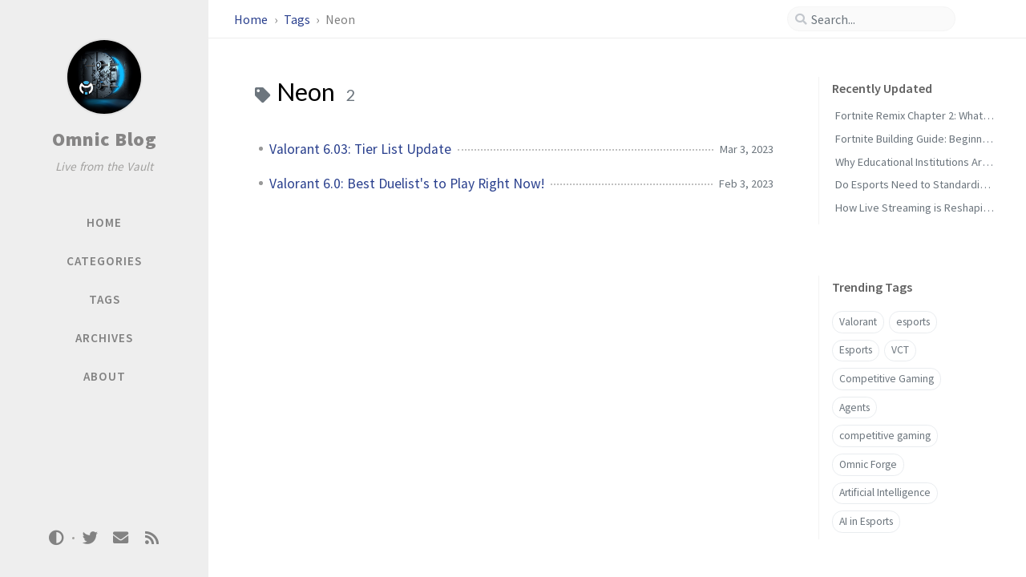

--- FILE ---
content_type: text/html; charset=utf-8
request_url: https://blog.omnic.ai/tags/neon/
body_size: 4008
content:
<!DOCTYPE html><html lang="en" ><head><meta http-equiv="Content-Type" content="text/html; charset=UTF-8"><meta name="viewport" content="width=device-width, initial-scale=1, shrink-to-fit=no"><meta name="generator" content="Jekyll v4.2.2" /><meta property="og:title" content="Neon" /><meta property="og:locale" content="en" /><meta name="description" content="Omnic Data news on" /><meta property="og:description" content="Omnic Data news on" /><link rel="canonical" href="https://blog.omnic.ai/tags/neon/" /><meta property="og:url" content="https://blog.omnic.ai/tags/neon/" /><meta property="og:site_name" content="Omnic Blog" /><meta property="og:type" content="website" /><meta name="twitter:card" content="summary" /><meta property="twitter:title" content="Neon" /><meta name="twitter:site" content="@OmnicData" /> <script type="application/ld+json"> {"@context":"https://schema.org","@type":"WebPage","description":"Omnic Data news on","headline":"Neon","url":"https://blog.omnic.ai/tags/neon/"}</script><title>Neon | Omnic Blog</title><link rel="apple-touch-icon" sizes="180x180" href="/assets/img/favicons/apple-touch-icon.png"><link rel="icon" type="image/png" sizes="32x32" href="/assets/img/favicons/favicon-32x32.png"><link rel="icon" type="image/png" sizes="16x16" href="/assets/img/favicons/favicon-16x16.png"><link rel="manifest" href="/assets/img/favicons/site.webmanifest"><link rel="shortcut icon" href="/assets/img/favicons/favicon.ico"><meta name="apple-mobile-web-app-title" content="Omnic Blog"><meta name="application-name" content="Omnic Blog"><meta name="msapplication-TileColor" content="#da532c"><meta name="msapplication-config" content="/assets/img/favicons/browserconfig.xml"><meta name="theme-color" content="#ffffff"><link rel="preconnect" href="https://fonts.googleapis.com" ><link rel="dns-prefetch" href="https://fonts.googleapis.com" ><link rel="preconnect" href="https://fonts.gstatic.com" crossorigin><link rel="dns-prefetch" href="https://fonts.gstatic.com" crossorigin><link rel="preconnect" href="https://fonts.googleapis.com" ><link rel="dns-prefetch" href="https://fonts.googleapis.com" ><link rel="preconnect" href="https://cdn.jsdelivr.net" ><link rel="dns-prefetch" href="https://cdn.jsdelivr.net" ><link rel="stylesheet" href="https://fonts.googleapis.com/css2?family=Lato&family=Source+Sans+Pro:wght@400;600;700;900&display=swap"><link rel="stylesheet" href="https://cdn.jsdelivr.net/npm/bootstrap@4/dist/css/bootstrap.min.css"><link rel="stylesheet" href="https://cdn.jsdelivr.net/npm/@fortawesome/fontawesome-free@5.11.2/css/all.min.css"><link rel="stylesheet" href="/assets/css/style.css"> <script src="https://cdn.jsdelivr.net/npm/jquery@3/dist/jquery.min.js"></script> <script type="text/javascript"> class ModeToggle { static get MODE_KEY() { return "mode"; } static get MODE_ATTR() { return "data-mode"; } static get DARK_MODE() { return "dark"; } static get LIGHT_MODE() { return "light"; } static get ID() { return "mode-toggle"; } constructor() { if (this.hasMode) { if (this.isDarkMode) { if (!this.isSysDarkPrefer) { this.setDark(); } } else { if (this.isSysDarkPrefer) { this.setLight(); } } } let self = this; /* always follow the system prefers */ this.sysDarkPrefers.addEventListener("change", () => { if (self.hasMode) { if (self.isDarkMode) { if (!self.isSysDarkPrefer) { self.setDark(); } } else { if (self.isSysDarkPrefer) { self.setLight(); } } self.clearMode(); } self.notify(); }); } /* constructor() */ get sysDarkPrefers() { return window.matchMedia("(prefers-color-scheme: dark)"); } get isSysDarkPrefer() { return this.sysDarkPrefers.matches; } get isDarkMode() { return this.mode === ModeToggle.DARK_MODE; } get isLightMode() { return this.mode === ModeToggle.LIGHT_MODE; } get hasMode() { return this.mode != null; } get mode() { return sessionStorage.getItem(ModeToggle.MODE_KEY); } /* get the current mode on screen */ get modeStatus() { if (this.isDarkMode || (!this.hasMode && this.isSysDarkPrefer)) { return ModeToggle.DARK_MODE; } else { return ModeToggle.LIGHT_MODE; } } setDark() { $('html').attr(ModeToggle.MODE_ATTR, ModeToggle.DARK_MODE); sessionStorage.setItem(ModeToggle.MODE_KEY, ModeToggle.DARK_MODE); } setLight() { $('html').attr(ModeToggle.MODE_ATTR, ModeToggle.LIGHT_MODE); sessionStorage.setItem(ModeToggle.MODE_KEY, ModeToggle.LIGHT_MODE); } clearMode() { $('html').removeAttr(ModeToggle.MODE_ATTR); sessionStorage.removeItem(ModeToggle.MODE_KEY); } /* Notify another plugins that the theme mode has changed */ notify() { window.postMessage({ direction: ModeToggle.ID, message: this.modeStatus }, "*"); } } /* ModeToggle */ const toggle = new ModeToggle(); function flipMode() { if (toggle.hasMode) { if (toggle.isSysDarkPrefer) { if (toggle.isLightMode) { toggle.clearMode(); } else { toggle.setLight(); } } else { if (toggle.isDarkMode) { toggle.clearMode(); } else { toggle.setDark(); } } } else { if (toggle.isSysDarkPrefer) { toggle.setLight(); } else { toggle.setDark(); } } toggle.notify(); } /* flipMode() */ </script><body data-spy="scroll" data-target="#toc" data-topbar-visible="true"><div id="sidebar" class="d-flex flex-column align-items-end"><div class="profile-wrapper text-center"><div id="avatar"> <a href="/" class="mx-auto"> <img src="https://omnicweb.s3.amazonaws.com/assets/img/vault_with_logo.jpg" alt="avatar" onerror="this.style.display='none'"> </a></div><div class="site-title mt-3"> <a href="/">Omnic Blog</a></div><div class="site-subtitle font-italic">Live from the Vault</div></div><ul class="w-100"><li class="nav-item"> <a href="/" class="nav-link"> <i class="fa-fw fas fa-home ml-xl-3 mr-xl-3 unloaded"></i> <span>HOME</span> </a><li class="nav-item"> <a href="/categories/" class="nav-link"> <i class="fa-fw fas fa-stream ml-xl-3 mr-xl-3 unloaded"></i> <span>CATEGORIES</span> </a><li class="nav-item"> <a href="/tags/" class="nav-link"> <i class="fa-fw fas fa-tag ml-xl-3 mr-xl-3 unloaded"></i> <span>TAGS</span> </a><li class="nav-item"> <a href="/archives/" class="nav-link"> <i class="fa-fw fas fa-archive ml-xl-3 mr-xl-3 unloaded"></i> <span>ARCHIVES</span> </a><li class="nav-item"> <a href="/about/" class="nav-link"> <i class="fa-fw fas fa-info-circle ml-xl-3 mr-xl-3 unloaded"></i> <span>ABOUT</span> </a></ul><div class="sidebar-bottom mt-auto d-flex flex-wrap justify-content-center align-items-center"> <button class="mode-toggle btn" aria-label="Switch Mode"> <i class="fas fa-adjust"></i> </button> <span class="icon-border"></span> <a href="https://twitter.com/OmnicData" aria-label="twitter" target="_blank" rel="noopener"> <i class="fab fa-twitter"></i> </a> <a href=" javascript:location.href = 'mailto:' + ['info','omnic.ai'].join('@')" aria-label="email" > <i class="fas fa-envelope"></i> </a> <a href="/feed.xml" aria-label="rss" > <i class="fas fa-rss"></i> </a></div></div><div id="topbar-wrapper"><div id="topbar" class="container d-flex align-items-center justify-content-between h-100 pl-3 pr-3 pl-md-4 pr-md-4"> <span id="breadcrumb"> <span> <a href="/"> Home </a> </span> <span> <a href="/tags"> Tags </a> </span> <span>Neon</span> </span> <i id="sidebar-trigger" class="fas fa-bars fa-fw"></i><div id="topbar-title"> Tag</div><i id="search-trigger" class="fas fa-search fa-fw"></i> <span id="search-wrapper" class="align-items-center"> <i class="fas fa-search fa-fw"></i> <input class="form-control" id="search-input" type="search" aria-label="search" autocomplete="off" placeholder="Search..."> </span> <span id="search-cancel" >Cancel</span></div></div><div id="main-wrapper" class="d-flex justify-content-center"><div id="main" class="container pl-xl-4 pr-xl-4"><div class="row"><div id="core-wrapper" class="col-12 col-lg-11 col-xl-9 pr-xl-4"><div class="post pl-1 pr-1 pl-md-2 pr-md-2"><div id="page-tag"><h1 class="pl-lg-2"> <i class="fa fa-tag fa-fw text-muted"></i> Neon <span class="lead text-muted pl-2">2</span></h1><ul class="post-content pl-0"><li class="d-flex justify-content-between pl-md-3 pr-md-3"> <a href="/posts/valorant-6.03-tier-list-update/">Valorant 6.03: Tier List Update</a> <span class="dash flex-grow-1"></span> <span class="text-muted small" data-ts="1677859800" data-df="ll" > Mar 3, 2023 </span><li class="d-flex justify-content-between pl-md-3 pr-md-3"> <a href="/posts/valorant-6.0-best-duelists-to-play-right-now/">Valorant 6.0: Best Duelist's to Play Right Now!</a> <span class="dash flex-grow-1"></span> <span class="text-muted small" data-ts="1675444620" data-df="ll" > Feb 3, 2023 </span></ul></div></div></div><div id="panel-wrapper" class="col-xl-3 pl-2 text-muted"><div class="access"><div id="access-lastmod" class="post"><div class="panel-heading">Recently Updated</div><ul class="post-content pl-0 pb-1 ml-1 mt-2"><li><a href="/posts/Fortnite-Remix-Chapter-2-What-do-we-know-so-far/">Fortnite Remix Chapter 2: What do we know so far?</a><li><a href="/posts/Fortnite-Building-Guide-Beginner-to-Winner/">Fortnite Building Guide: Beginner to Winner</a><li><a href="/posts/Why-Educational-Institutions-Are-Betting-Big-on-Esports-The-Future-of-Campus-Facilities/">Why Educational Institutions Are Betting Big on Esports: The Future of Campus Facilities</a><li><a href="/posts/Do-Esports-Need-to-Standardize-Hardware-and-Gaming-Peripherals/">Do Esports Need to Standardize Hardware and Gaming Peripherals?</a><li><a href="/posts/How-Live-Streaming-is-Reshaping-Mainstream-Entertainment/">How Live Streaming is Reshaping Mainstream Entertainment</a></ul></div><div id="access-tags"><div class="panel-heading">Trending Tags</div><div class="d-flex flex-wrap mt-3 mb-1 mr-3"> <a class="post-tag" href="/tags/valorant/">Valorant</a> <a class="post-tag" href="/tags/esports/">esports</a> <a class="post-tag" href="/tags/esports/">Esports</a> <a class="post-tag" href="/tags/vct/">VCT</a> <a class="post-tag" href="/tags/competitive-gaming/">Competitive Gaming</a> <a class="post-tag" href="/tags/agents/">Agents</a> <a class="post-tag" href="/tags/competitive-gaming/">competitive gaming</a> <a class="post-tag" href="/tags/omnic-forge/">Omnic Forge</a> <a class="post-tag" href="/tags/artificial-intelligence/">Artificial Intelligence</a> <a class="post-tag" href="/tags/ai-in-esports/">AI in Esports</a></div></div></div></div></div><footer class="row pl-3 pr-3"><div class="col-12 d-flex justify-content-between align-items-center text-muted pl-0 pr-0"><div class="footer-left"><p class="mb-0"> © 2024 <a href="https://twitter.com/OmnicData">Omnic Data, Inc.</a>. <span data-toggle="tooltip" data-placement="top" title="Except where otherwise noted, the blog posts on this site are licensed under the Creative Commons Attribution 4.0 International (CC BY 4.0) License by the author.">Some rights reserved.</span></p></div><div class="footer-right"><p class="mb-0"> Powered by <a href="https://jekyllrb.com" target="_blank" rel="noopener">Jekyll</a> with <a href="https://github.com/cotes2020/jekyll-theme-chirpy" target="_blank" rel="noopener">Chirpy</a> theme.</p></div></div></footer></div><div id="search-result-wrapper" class="d-flex justify-content-center unloaded"><div class="col-12 col-sm-11 post-content"><div id="search-hints"><div id="access-tags"><div class="panel-heading">Trending Tags</div><div class="d-flex flex-wrap mt-3 mb-1 mr-3"> <a class="post-tag" href="/tags/valorant/">Valorant</a> <a class="post-tag" href="/tags/esports/">esports</a> <a class="post-tag" href="/tags/esports/">Esports</a> <a class="post-tag" href="/tags/vct/">VCT</a> <a class="post-tag" href="/tags/competitive-gaming/">Competitive Gaming</a> <a class="post-tag" href="/tags/agents/">Agents</a> <a class="post-tag" href="/tags/competitive-gaming/">competitive gaming</a> <a class="post-tag" href="/tags/omnic-forge/">Omnic Forge</a> <a class="post-tag" href="/tags/artificial-intelligence/">Artificial Intelligence</a> <a class="post-tag" href="/tags/ai-in-esports/">AI in Esports</a></div></div></div><div id="search-results" class="d-flex flex-wrap justify-content-center text-muted mt-3"></div></div></div></div><div id="mask"></div><a id="back-to-top" href="#" aria-label="back-to-top" class="btn btn-lg btn-box-shadow" role="button"> <i class="fas fa-angle-up"></i> </a><div id="notification" class="toast" role="alert" aria-live="assertive" aria-atomic="true" data-animation="true" data-autohide="false"><div class="toast-header"> <button type="button" class="ml-2 ml-auto close" data-dismiss="toast" aria-label="Close"> <span aria-hidden="true">&times;</span> </button></div><div class="toast-body text-center pt-0"><p class="pl-2 pr-2 mb-3">A new version of content is available.</p><button type="button" class="btn btn-primary" aria-label="Update"> Update </button></div></div><script src="https://cdn.jsdelivr.net/npm/simple-jekyll-search@1.10.0/dest/simple-jekyll-search.min.js"></script> <script> SimpleJekyllSearch({ searchInput: document.getElementById('search-input'), resultsContainer: document.getElementById('search-results'), json: '/assets/js/data/search.json', searchResultTemplate: '<div class="pl-1 pr-1 pl-sm-2 pr-sm-2 pl-lg-4 pr-lg-4 pl-xl-0 pr-xl-0"> <a href="{url}">{title}</a><div class="post-meta d-flex flex-column flex-sm-row text-muted mt-1 mb-1"> {categories} {tags}</div><p>{snippet}</p></div>', noResultsText: '<p class="mt-5">Oops! No results found.</p>', templateMiddleware: function(prop, value, template) { if (prop === 'categories') { if (value === '') { return `${value}`; } else { return `<div class="mr-sm-4"><i class="far fa-folder fa-fw"></i>${value}</div>`; } } if (prop === 'tags') { if (value === '') { return `${value}`; } else { return `<div><i class="fa fa-tag fa-fw"></i>${value}</div>`; } } } }); </script> <script src="https://cdn.jsdelivr.net/combine/npm/dayjs@1/dayjs.min.js,npm/dayjs@1/locale/en.min.js,npm/dayjs@1/plugin/relativeTime.min.js,npm/dayjs@1/plugin/localizedFormat.min.js"></script> <script defer src="/assets/js/dist/misc.min.js"></script> <script src="https://cdn.jsdelivr.net/npm/bootstrap@4/dist/js/bootstrap.bundle.min.js"></script> <script defer src="/app.js"></script>


--- FILE ---
content_type: text/css; charset=utf-8
request_url: https://blog.omnic.ai/assets/css/style.css
body_size: 11927
content:
/*!
 * The styles for Jekyll theme Chirpy
 *
 * Chirpy v5.2.0 (https://github.com/cotes2020/jekyll-theme-chirpy)
 * © 2019 Cotes Chung
 * MIT Licensed
 */#search-results a,h5,h4,h3,h2,h1{color:var(--heading-color);font-weight:400;font-family:'Lato', 'Microsoft Yahei', sans-serif}#core-wrapper h5,#core-wrapper h4,#core-wrapper h3,#core-wrapper h2{margin-top:2.5rem;margin-bottom:1.25rem}#core-wrapper h5:focus,#core-wrapper h4:focus,#core-wrapper h3:focus,#core-wrapper h2:focus{outline:none}h5 .anchor,h4 .anchor,h3 .anchor,h2 .anchor{font-size:80%}@media (hover: hover){h5 .anchor,h4 .anchor,h3 .anchor,h2 .anchor{visibility:hidden;opacity:0;transition:opacity 0.25s ease-in, visibility 0s ease-in 0.25s}h5:hover .anchor,h4:hover .anchor,h3:hover .anchor,h2:hover .anchor{visibility:visible;opacity:1;transition:opacity 0.25s ease-in, visibility 0s ease-in 0s}}.post-tag:hover,.tag:hover{background:var(--tag-hover);transition:background 0.35s ease-in-out}.table-wrapper>table tbody tr td,.table-wrapper>table thead th{padding:0.4rem 1rem;font-size:95%;white-space:nowrap}#page-category a:hover,#page-tag a:hover,.license-wrapper>a:hover,#post-list .post-preview a:hover,#search-results a:hover,#topbar #breadcrumb a:hover,.post-content a:not(.img-link):hover,.post-meta a:not([class]):hover,.post a:hover code,#access-lastmod a:hover,footer a:hover{color:#d2603a !important;border-bottom:1px solid #d2603a;text-decoration:none}#search-results a,#search-hints .post-tag,a{color:var(--link-color)}.post-tail-wrapper .post-meta a:not(:hover),.post-content a:not(.img-link){border-bottom:1px solid var(--link-underline-color)}#sidebar .sidebar-bottom .mode-toggle>i,#sidebar .sidebar-bottom a,#sidebar .nav-item:not(.active)>a,#sidebar .site-title a{transition:color 0.35s ease-in-out}#sidebar .sidebar-bottom .icon-border,.post a.img-link,i.far,i.fas,.code-header{user-select:none}#page-category ul>li>a,#page-tag ul>li>a,#core-wrapper .categories a:not(:hover),#core-wrapper #tags a:not(:hover),#core-wrapper #archives a:not(:hover),#search-results a,#access-lastmod a{border-bottom:none}.share-wrapper .share-icons>i,#search-cancel,.code-header button{cursor:pointer}#related-posts em,#post-list .post-preview .post-meta em,.post-meta em{font-style:normal}.post-content a.img-link+em,img[data-src]+em{display:block;text-align:center;font-style:normal;font-size:80%;padding:0;color:#6d6c6c}#sidebar .sidebar-bottom .mode-toggle,#sidebar a{color:rgba(117,117,117,0.9);user-select:none}@media (prefers-color-scheme: light){html:not([data-mode]),html[data-mode=light]{--highlight-bg-color: #f7f7f7;--highlighter-rouge-color: #2f2f2f;--highlight-lineno-color: #c2c6cc;--inline-code-bg: #f3f3f3;--code-header-text-color: #a3a3b1;--code-header-muted-color: #ebebeb;--code-header-icon-color: #d1d1d1;--clipboard-checked-color: #43c743}html:not([data-mode]) .highlight .hll,html[data-mode=light] .highlight .hll{background-color:#ffffcc}html:not([data-mode]) .highlight .c,html[data-mode=light] .highlight .c{color:#999988;font-style:italic}html:not([data-mode]) .highlight .err,html[data-mode=light] .highlight .err{color:#a61717;background-color:#e3d2d2}html:not([data-mode]) .highlight .k,html[data-mode=light] .highlight .k{color:#000000;font-weight:bold}html:not([data-mode]) .highlight .o,html[data-mode=light] .highlight .o{color:#000000;font-weight:bold}html:not([data-mode]) .highlight .cm,html[data-mode=light] .highlight .cm{color:#999988;font-style:italic}html:not([data-mode]) .highlight .cp,html[data-mode=light] .highlight .cp{color:#999999;font-weight:bold;font-style:italic}html:not([data-mode]) .highlight .c1,html[data-mode=light] .highlight .c1{color:#999988;font-style:italic}html:not([data-mode]) .highlight .cs,html[data-mode=light] .highlight .cs{color:#999999;font-weight:bold;font-style:italic}html:not([data-mode]) .highlight .gd,html[data-mode=light] .highlight .gd{color:#d01040;background-color:#ffdddd}html:not([data-mode]) .highlight .ge,html[data-mode=light] .highlight .ge{color:#000000;font-style:italic}html:not([data-mode]) .highlight .gr,html[data-mode=light] .highlight .gr{color:#aa0000}html:not([data-mode]) .highlight .gh,html[data-mode=light] .highlight .gh{color:#999999}html:not([data-mode]) .highlight .gi,html[data-mode=light] .highlight .gi{color:#008080;background-color:#ddffdd}html:not([data-mode]) .highlight .go,html[data-mode=light] .highlight .go{color:#888888}html:not([data-mode]) .highlight .gp,html[data-mode=light] .highlight .gp{color:#555555}html:not([data-mode]) .highlight .gs,html[data-mode=light] .highlight .gs{font-weight:bold}html:not([data-mode]) .highlight .gu,html[data-mode=light] .highlight .gu{color:#aaaaaa}html:not([data-mode]) .highlight .gt,html[data-mode=light] .highlight .gt{color:#aa0000}html:not([data-mode]) .highlight .kc,html[data-mode=light] .highlight .kc{color:#000000;font-weight:bold}html:not([data-mode]) .highlight .kd,html[data-mode=light] .highlight .kd{color:#000000;font-weight:bold}html:not([data-mode]) .highlight .kn,html[data-mode=light] .highlight .kn{color:#000000;font-weight:bold}html:not([data-mode]) .highlight .kp,html[data-mode=light] .highlight .kp{color:#000000;font-weight:bold}html:not([data-mode]) .highlight .kr,html[data-mode=light] .highlight .kr{color:#000000;font-weight:bold}html:not([data-mode]) .highlight .kt,html[data-mode=light] .highlight .kt{color:#445588;font-weight:bold}html:not([data-mode]) .highlight .m,html[data-mode=light] .highlight .m{color:#009999}html:not([data-mode]) .highlight .s,html[data-mode=light] .highlight .s{color:#d01040}html:not([data-mode]) .highlight .na,html[data-mode=light] .highlight .na{color:#008080}html:not([data-mode]) .highlight .nb,html[data-mode=light] .highlight .nb{color:#0086b3}html:not([data-mode]) .highlight .nc,html[data-mode=light] .highlight .nc{color:#445588;font-weight:bold}html:not([data-mode]) .highlight .no,html[data-mode=light] .highlight .no{color:#008080}html:not([data-mode]) .highlight .nd,html[data-mode=light] .highlight .nd{color:#3c5d5d;font-weight:bold}html:not([data-mode]) .highlight .ni,html[data-mode=light] .highlight .ni{color:#800080}html:not([data-mode]) .highlight .ne,html[data-mode=light] .highlight .ne{color:#990000;font-weight:bold}html:not([data-mode]) .highlight .nf,html[data-mode=light] .highlight .nf{color:#990000;font-weight:bold}html:not([data-mode]) .highlight .nl,html[data-mode=light] .highlight .nl{color:#990000;font-weight:bold}html:not([data-mode]) .highlight .nn,html[data-mode=light] .highlight .nn{color:#555555}html:not([data-mode]) .highlight .nt,html[data-mode=light] .highlight .nt{color:#000080}html:not([data-mode]) .highlight .nv,html[data-mode=light] .highlight .nv{color:#008080}html:not([data-mode]) .highlight .ow,html[data-mode=light] .highlight .ow{color:#000000;font-weight:bold}html:not([data-mode]) .highlight .w,html[data-mode=light] .highlight .w{color:#bbbbbb}html:not([data-mode]) .highlight .mf,html[data-mode=light] .highlight .mf{color:#009999}html:not([data-mode]) .highlight .mh,html[data-mode=light] .highlight .mh{color:#009999}html:not([data-mode]) .highlight .mi,html[data-mode=light] .highlight .mi{color:#009999}html:not([data-mode]) .highlight .mo,html[data-mode=light] .highlight .mo{color:#009999}html:not([data-mode]) .highlight .sb,html[data-mode=light] .highlight .sb{color:#d01040}html:not([data-mode]) .highlight .sc,html[data-mode=light] .highlight .sc{color:#d01040}html:not([data-mode]) .highlight .sd,html[data-mode=light] .highlight .sd{color:#d01040}html:not([data-mode]) .highlight .s2,html[data-mode=light] .highlight .s2{color:#d01040}html:not([data-mode]) .highlight .se,html[data-mode=light] .highlight .se{color:#d01040}html:not([data-mode]) .highlight .sh,html[data-mode=light] .highlight .sh{color:#d01040}html:not([data-mode]) .highlight .si,html[data-mode=light] .highlight .si{color:#d01040}html:not([data-mode]) .highlight .sx,html[data-mode=light] .highlight .sx{color:#d01040}html:not([data-mode]) .highlight .sr,html[data-mode=light] .highlight .sr{color:#009926}html:not([data-mode]) .highlight .s1,html[data-mode=light] .highlight .s1{color:#d01040}html:not([data-mode]) .highlight .ss,html[data-mode=light] .highlight .ss{color:#990073}html:not([data-mode]) .highlight .bp,html[data-mode=light] .highlight .bp{color:#999999}html:not([data-mode]) .highlight .vc,html[data-mode=light] .highlight .vc{color:#008080}html:not([data-mode]) .highlight .vg,html[data-mode=light] .highlight .vg{color:#008080}html:not([data-mode]) .highlight .vi,html[data-mode=light] .highlight .vi{color:#008080}html:not([data-mode]) .highlight .il,html[data-mode=light] .highlight .il{color:#009999}html:not([data-mode]) [class^=prompt-],html[data-mode=light] [class^=prompt-]{--inline-code-bg: #fbfafa;--highlighter-rouge-color: rgb(82 82 82)}html[data-mode=dark]{--highlight-bg-color: #252525;--highlighter-rouge-color: #de6b18;--highlight-lineno-color: #6c6c6d;--inline-code-bg: #272822;--code-header-text-color: #6a6a6a;--code-header-muted-color: rgb(60 60 60);--code-header-icon-color: rgb(86 86 86);--clipboard-checked-color: #2bcc2b;--filepath-text-color: #bdbdbd}html[data-mode=dark] .highlight pre{background-color:var(--highlight-bg-color)}html[data-mode=dark] .highlight .hll{background-color:var(--highlight-bg-color)}html[data-mode=dark] .highlight .c{color:#75715e}html[data-mode=dark] .highlight .err{color:#960050;background-color:#1e0010}html[data-mode=dark] .highlight .k{color:#66d9ef}html[data-mode=dark] .highlight .l{color:#ae81ff}html[data-mode=dark] .highlight .n{color:#f8f8f2}html[data-mode=dark] .highlight .o{color:#f92672}html[data-mode=dark] .highlight .p{color:#f8f8f2}html[data-mode=dark] .highlight .cm{color:#75715e}html[data-mode=dark] .highlight .cp{color:#75715e}html[data-mode=dark] .highlight .c1{color:#75715e}html[data-mode=dark] .highlight .cs{color:#75715e}html[data-mode=dark] .highlight .ge{color:inherit;font-style:italic}html[data-mode=dark] .highlight .gs{font-weight:bold}html[data-mode=dark] .highlight .kc{color:#66d9ef}html[data-mode=dark] .highlight .kd{color:#66d9ef}html[data-mode=dark] .highlight .kn{color:#f92672}html[data-mode=dark] .highlight .kp{color:#66d9ef}html[data-mode=dark] .highlight .kr{color:#66d9ef}html[data-mode=dark] .highlight .kt{color:#66d9ef}html[data-mode=dark] .highlight .ld{color:#e6db74}html[data-mode=dark] .highlight .m{color:#ae81ff}html[data-mode=dark] .highlight .s{color:#e6db74}html[data-mode=dark] .highlight .na{color:#a6e22e}html[data-mode=dark] .highlight .nb{color:#f8f8f2}html[data-mode=dark] .highlight .nc{color:#a6e22e}html[data-mode=dark] .highlight .no{color:#66d9ef}html[data-mode=dark] .highlight .nd{color:#a6e22e}html[data-mode=dark] .highlight .ni{color:#f8f8f2}html[data-mode=dark] .highlight .ne{color:#a6e22e}html[data-mode=dark] .highlight .nf{color:#a6e22e}html[data-mode=dark] .highlight .nl{color:#f8f8f2}html[data-mode=dark] .highlight .nn{color:#f8f8f2}html[data-mode=dark] .highlight .nx{color:#a6e22e}html[data-mode=dark] .highlight .py{color:#f8f8f2}html[data-mode=dark] .highlight .nt{color:#f92672}html[data-mode=dark] .highlight .nv{color:#f8f8f2}html[data-mode=dark] .highlight .ow{color:#f92672}html[data-mode=dark] .highlight .w{color:#f8f8f2}html[data-mode=dark] .highlight .mf{color:#ae81ff}html[data-mode=dark] .highlight .mh{color:#ae81ff}html[data-mode=dark] .highlight .mi{color:#ae81ff}html[data-mode=dark] .highlight .mo{color:#ae81ff}html[data-mode=dark] .highlight .sb{color:#e6db74}html[data-mode=dark] .highlight .sc{color:#e6db74}html[data-mode=dark] .highlight .sd{color:#e6db74}html[data-mode=dark] .highlight .s2{color:#e6db74}html[data-mode=dark] .highlight .se{color:#ae81ff}html[data-mode=dark] .highlight .sh{color:#e6db74}html[data-mode=dark] .highlight .si{color:#e6db74}html[data-mode=dark] .highlight .sx{color:#e6db74}html[data-mode=dark] .highlight .sr{color:#e6db74}html[data-mode=dark] .highlight .s1{color:#e6db74}html[data-mode=dark] .highlight .ss{color:#e6db74}html[data-mode=dark] .highlight .bp{color:#f8f8f2}html[data-mode=dark] .highlight .vc{color:#f8f8f2}html[data-mode=dark] .highlight .vg{color:#f8f8f2}html[data-mode=dark] .highlight .vi{color:#f8f8f2}html[data-mode=dark] .highlight .il{color:#ae81ff}html[data-mode=dark] .highlight .gu{color:#75715e}html[data-mode=dark] .highlight .gd{color:#f92672;background-color:#561c08}html[data-mode=dark] .highlight .gi{color:#a6e22e;background-color:#0b5858}html[data-mode=dark] .highlight .gp{color:#818c96}html[data-mode=dark] pre{color:#bfbfbf}}@media (prefers-color-scheme: dark){html:not([data-mode]),html[data-mode=dark]{--highlight-bg-color: #252525;--highlighter-rouge-color: #de6b18;--highlight-lineno-color: #6c6c6d;--inline-code-bg: #272822;--code-header-text-color: #6a6a6a;--code-header-muted-color: rgb(60 60 60);--code-header-icon-color: rgb(86 86 86);--clipboard-checked-color: #2bcc2b;--filepath-text-color: #bdbdbd}html:not([data-mode]) .highlight pre,html[data-mode=dark] .highlight pre{background-color:var(--highlight-bg-color)}html:not([data-mode]) .highlight .hll,html[data-mode=dark] .highlight .hll{background-color:var(--highlight-bg-color)}html:not([data-mode]) .highlight .c,html[data-mode=dark] .highlight .c{color:#75715e}html:not([data-mode]) .highlight .err,html[data-mode=dark] .highlight .err{color:#960050;background-color:#1e0010}html:not([data-mode]) .highlight .k,html[data-mode=dark] .highlight .k{color:#66d9ef}html:not([data-mode]) .highlight .l,html[data-mode=dark] .highlight .l{color:#ae81ff}html:not([data-mode]) .highlight .n,html[data-mode=dark] .highlight .n{color:#f8f8f2}html:not([data-mode]) .highlight .o,html[data-mode=dark] .highlight .o{color:#f92672}html:not([data-mode]) .highlight .p,html[data-mode=dark] .highlight .p{color:#f8f8f2}html:not([data-mode]) .highlight .cm,html[data-mode=dark] .highlight .cm{color:#75715e}html:not([data-mode]) .highlight .cp,html[data-mode=dark] .highlight .cp{color:#75715e}html:not([data-mode]) .highlight .c1,html[data-mode=dark] .highlight .c1{color:#75715e}html:not([data-mode]) .highlight .cs,html[data-mode=dark] .highlight .cs{color:#75715e}html:not([data-mode]) .highlight .ge,html[data-mode=dark] .highlight .ge{color:inherit;font-style:italic}html:not([data-mode]) .highlight .gs,html[data-mode=dark] .highlight .gs{font-weight:bold}html:not([data-mode]) .highlight .kc,html[data-mode=dark] .highlight .kc{color:#66d9ef}html:not([data-mode]) .highlight .kd,html[data-mode=dark] .highlight .kd{color:#66d9ef}html:not([data-mode]) .highlight .kn,html[data-mode=dark] .highlight .kn{color:#f92672}html:not([data-mode]) .highlight .kp,html[data-mode=dark] .highlight .kp{color:#66d9ef}html:not([data-mode]) .highlight .kr,html[data-mode=dark] .highlight .kr{color:#66d9ef}html:not([data-mode]) .highlight .kt,html[data-mode=dark] .highlight .kt{color:#66d9ef}html:not([data-mode]) .highlight .ld,html[data-mode=dark] .highlight .ld{color:#e6db74}html:not([data-mode]) .highlight .m,html[data-mode=dark] .highlight .m{color:#ae81ff}html:not([data-mode]) .highlight .s,html[data-mode=dark] .highlight .s{color:#e6db74}html:not([data-mode]) .highlight .na,html[data-mode=dark] .highlight .na{color:#a6e22e}html:not([data-mode]) .highlight .nb,html[data-mode=dark] .highlight .nb{color:#f8f8f2}html:not([data-mode]) .highlight .nc,html[data-mode=dark] .highlight .nc{color:#a6e22e}html:not([data-mode]) .highlight .no,html[data-mode=dark] .highlight .no{color:#66d9ef}html:not([data-mode]) .highlight .nd,html[data-mode=dark] .highlight .nd{color:#a6e22e}html:not([data-mode]) .highlight .ni,html[data-mode=dark] .highlight .ni{color:#f8f8f2}html:not([data-mode]) .highlight .ne,html[data-mode=dark] .highlight .ne{color:#a6e22e}html:not([data-mode]) .highlight .nf,html[data-mode=dark] .highlight .nf{color:#a6e22e}html:not([data-mode]) .highlight .nl,html[data-mode=dark] .highlight .nl{color:#f8f8f2}html:not([data-mode]) .highlight .nn,html[data-mode=dark] .highlight .nn{color:#f8f8f2}html:not([data-mode]) .highlight .nx,html[data-mode=dark] .highlight .nx{color:#a6e22e}html:not([data-mode]) .highlight .py,html[data-mode=dark] .highlight .py{color:#f8f8f2}html:not([data-mode]) .highlight .nt,html[data-mode=dark] .highlight .nt{color:#f92672}html:not([data-mode]) .highlight .nv,html[data-mode=dark] .highlight .nv{color:#f8f8f2}html:not([data-mode]) .highlight .ow,html[data-mode=dark] .highlight .ow{color:#f92672}html:not([data-mode]) .highlight .w,html[data-mode=dark] .highlight .w{color:#f8f8f2}html:not([data-mode]) .highlight .mf,html[data-mode=dark] .highlight .mf{color:#ae81ff}html:not([data-mode]) .highlight .mh,html[data-mode=dark] .highlight .mh{color:#ae81ff}html:not([data-mode]) .highlight .mi,html[data-mode=dark] .highlight .mi{color:#ae81ff}html:not([data-mode]) .highlight .mo,html[data-mode=dark] .highlight .mo{color:#ae81ff}html:not([data-mode]) .highlight .sb,html[data-mode=dark] .highlight .sb{color:#e6db74}html:not([data-mode]) .highlight .sc,html[data-mode=dark] .highlight .sc{color:#e6db74}html:not([data-mode]) .highlight .sd,html[data-mode=dark] .highlight .sd{color:#e6db74}html:not([data-mode]) .highlight .s2,html[data-mode=dark] .highlight .s2{color:#e6db74}html:not([data-mode]) .highlight .se,html[data-mode=dark] .highlight .se{color:#ae81ff}html:not([data-mode]) .highlight .sh,html[data-mode=dark] .highlight .sh{color:#e6db74}html:not([data-mode]) .highlight .si,html[data-mode=dark] .highlight .si{color:#e6db74}html:not([data-mode]) .highlight .sx,html[data-mode=dark] .highlight .sx{color:#e6db74}html:not([data-mode]) .highlight .sr,html[data-mode=dark] .highlight .sr{color:#e6db74}html:not([data-mode]) .highlight .s1,html[data-mode=dark] .highlight .s1{color:#e6db74}html:not([data-mode]) .highlight .ss,html[data-mode=dark] .highlight .ss{color:#e6db74}html:not([data-mode]) .highlight .bp,html[data-mode=dark] .highlight .bp{color:#f8f8f2}html:not([data-mode]) .highlight .vc,html[data-mode=dark] .highlight .vc{color:#f8f8f2}html:not([data-mode]) .highlight .vg,html[data-mode=dark] .highlight .vg{color:#f8f8f2}html:not([data-mode]) .highlight .vi,html[data-mode=dark] .highlight .vi{color:#f8f8f2}html:not([data-mode]) .highlight .il,html[data-mode=dark] .highlight .il{color:#ae81ff}html:not([data-mode]) .highlight .gu,html[data-mode=dark] .highlight .gu{color:#75715e}html:not([data-mode]) .highlight .gd,html[data-mode=dark] .highlight .gd{color:#f92672;background-color:#561c08}html:not([data-mode]) .highlight .gi,html[data-mode=dark] .highlight .gi{color:#a6e22e;background-color:#0b5858}html:not([data-mode]) .highlight .gp,html[data-mode=dark] .highlight .gp{color:#818c96}html:not([data-mode]) pre,html[data-mode=dark] pre{color:#bfbfbf}html[data-mode=light]{--highlight-bg-color: #f7f7f7;--highlighter-rouge-color: #2f2f2f;--highlight-lineno-color: #c2c6cc;--inline-code-bg: #f3f3f3;--code-header-text-color: #a3a3b1;--code-header-muted-color: #ebebeb;--code-header-icon-color: #d1d1d1;--clipboard-checked-color: #43c743}html[data-mode=light] .highlight .hll{background-color:#ffffcc}html[data-mode=light] .highlight .c{color:#999988;font-style:italic}html[data-mode=light] .highlight .err{color:#a61717;background-color:#e3d2d2}html[data-mode=light] .highlight .k{color:#000000;font-weight:bold}html[data-mode=light] .highlight .o{color:#000000;font-weight:bold}html[data-mode=light] .highlight .cm{color:#999988;font-style:italic}html[data-mode=light] .highlight .cp{color:#999999;font-weight:bold;font-style:italic}html[data-mode=light] .highlight .c1{color:#999988;font-style:italic}html[data-mode=light] .highlight .cs{color:#999999;font-weight:bold;font-style:italic}html[data-mode=light] .highlight .gd{color:#d01040;background-color:#ffdddd}html[data-mode=light] .highlight .ge{color:#000000;font-style:italic}html[data-mode=light] .highlight .gr{color:#aa0000}html[data-mode=light] .highlight .gh{color:#999999}html[data-mode=light] .highlight .gi{color:#008080;background-color:#ddffdd}html[data-mode=light] .highlight .go{color:#888888}html[data-mode=light] .highlight .gp{color:#555555}html[data-mode=light] .highlight .gs{font-weight:bold}html[data-mode=light] .highlight .gu{color:#aaaaaa}html[data-mode=light] .highlight .gt{color:#aa0000}html[data-mode=light] .highlight .kc{color:#000000;font-weight:bold}html[data-mode=light] .highlight .kd{color:#000000;font-weight:bold}html[data-mode=light] .highlight .kn{color:#000000;font-weight:bold}html[data-mode=light] .highlight .kp{color:#000000;font-weight:bold}html[data-mode=light] .highlight .kr{color:#000000;font-weight:bold}html[data-mode=light] .highlight .kt{color:#445588;font-weight:bold}html[data-mode=light] .highlight .m{color:#009999}html[data-mode=light] .highlight .s{color:#d01040}html[data-mode=light] .highlight .na{color:#008080}html[data-mode=light] .highlight .nb{color:#0086b3}html[data-mode=light] .highlight .nc{color:#445588;font-weight:bold}html[data-mode=light] .highlight .no{color:#008080}html[data-mode=light] .highlight .nd{color:#3c5d5d;font-weight:bold}html[data-mode=light] .highlight .ni{color:#800080}html[data-mode=light] .highlight .ne{color:#990000;font-weight:bold}html[data-mode=light] .highlight .nf{color:#990000;font-weight:bold}html[data-mode=light] .highlight .nl{color:#990000;font-weight:bold}html[data-mode=light] .highlight .nn{color:#555555}html[data-mode=light] .highlight .nt{color:#000080}html[data-mode=light] .highlight .nv{color:#008080}html[data-mode=light] .highlight .ow{color:#000000;font-weight:bold}html[data-mode=light] .highlight .w{color:#bbbbbb}html[data-mode=light] .highlight .mf{color:#009999}html[data-mode=light] .highlight .mh{color:#009999}html[data-mode=light] .highlight .mi{color:#009999}html[data-mode=light] .highlight .mo{color:#009999}html[data-mode=light] .highlight .sb{color:#d01040}html[data-mode=light] .highlight .sc{color:#d01040}html[data-mode=light] .highlight .sd{color:#d01040}html[data-mode=light] .highlight .s2{color:#d01040}html[data-mode=light] .highlight .se{color:#d01040}html[data-mode=light] .highlight .sh{color:#d01040}html[data-mode=light] .highlight .si{color:#d01040}html[data-mode=light] .highlight .sx{color:#d01040}html[data-mode=light] .highlight .sr{color:#009926}html[data-mode=light] .highlight .s1{color:#d01040}html[data-mode=light] .highlight .ss{color:#990073}html[data-mode=light] .highlight .bp{color:#999999}html[data-mode=light] .highlight .vc{color:#008080}html[data-mode=light] .highlight .vg{color:#008080}html[data-mode=light] .highlight .vi{color:#008080}html[data-mode=light] .highlight .il{color:#009999}html[data-mode=light] [class^=prompt-]{--inline-code-bg: #fbfafa;--highlighter-rouge-color: rgb(82 82 82)}}figure.highlight,.highlight,.highlighter-rouge{background:var(--highlight-bg-color)}.highlight,.highlighter-rouge{border-radius:6px}td.rouge-code{padding-left:1rem;padding-right:1.5rem}.highlighter-rouge{color:var(--highlighter-rouge-color);margin-top:0.5rem;margin-bottom:1.2em}.highlight{overflow:auto;padding-top:0.5rem;padding-bottom:1rem}.highlight pre{margin-bottom:0;font-size:.85rem;line-height:1.4rem;word-wrap:normal}.highlight table td pre{overflow:visible;word-break:normal}.highlight .lineno{padding-right:0.5rem;min-width:2.2rem;text-align:right;color:var(--highlight-lineno-color);-webkit-user-select:none;-khtml-user-select:none;-moz-user-select:none;-ms-user-select:none;-o-user-select:none;user-select:none}.highlight .gp{user-select:none}code{-webkit-hyphens:none;-ms-hyphens:none;-moz-hyphens:none;hyphens:none}code.highlighter-rouge{font-size:.85rem;padding:3px 5px;border-radius:4px;background-color:var(--inline-code-bg)}code.filepath{background-color:inherit;color:var(--filepath-text-color);font-weight:600;padding:0}a>code.highlighter-rouge{padding-bottom:0;color:inherit}a:hover>code.highlighter-rouge{border-bottom:none}blockquote code{color:inherit}.highlight>code{color:transparent}td.rouge-code a{color:inherit !important;border-bottom:none !important;pointer-events:none}div[class^='highlighter-rouge'] pre.lineno,div.language-plaintext.highlighter-rouge pre.lineno,div.language-console.highlighter-rouge pre.lineno,div.language-terminal.highlighter-rouge pre.lineno,div.nolineno pre.lineno{display:none}div[class^='highlighter-rouge'] td.rouge-code,div.language-plaintext.highlighter-rouge td.rouge-code,div.language-console.highlighter-rouge td.rouge-code,div.language-terminal.highlighter-rouge td.rouge-code,div.nolineno td.rouge-code{padding-left:1.5rem}.code-header{border-top-left-radius:6px;border-top-right-radius:6px;display:flex;justify-content:space-between;align-items:center;height:2.25rem}.code-header::before{content:"";display:inline-block;margin-left:1rem;width:.75rem;height:.75rem;border-radius:50%;background-color:var(--code-header-muted-color);box-shadow:1.25rem 0 0 var(--code-header-muted-color),2.5rem 0 0 var(--code-header-muted-color)}.code-header span i{font-size:1rem;margin-right:0.4rem;color:var(--code-header-icon-color)}.code-header span i.small{font-size:70%}[file] .code-header span>i{position:relative;top:1px}.code-header span::after{content:attr(data-label-text);font-size:0.85rem;font-weight:600;color:var(--code-header-text-color)}.code-header button{border:1px solid transparent;border-radius:6px;height:2.25rem;width:2.25rem;padding:0;background-color:inherit}.code-header button i{color:var(--code-header-icon-color)}.code-header button[timeout]:hover{border-color:var(--clipboard-checked-color)}.code-header button[timeout] i{color:var(--clipboard-checked-color)}.code-header button:not([timeout]):hover{background-color:rgba(128,128,128,0.37)}.code-header button:not([timeout]):hover i{color:white}.code-header button:focus{outline:none}@media all and (max-width: 576px){.post-content>div[class^='language-']{margin-left:-1.25rem;margin-right:-1.25rem;border-radius:0}.post-content>div[class^='language-'] .highlight{padding-left:0.25rem}.post-content>div[class^='language-'] .code-header{border-radius:0;padding-left:0.4rem;padding-right:0.5rem}}html{font-size:16px}@media (prefers-color-scheme: light){html:not([data-mode]),html[data-mode=light]{--body-bg: #fafafa;--mask-bg: #c1c3c5;--main-wrapper-bg: white;--main-border-color: #f3f3f3;--text-color: #34343c;--text-muted-color: gray;--heading-color: black;--blockquote-border-color: #eee;--blockquote-text-color: #9a9a9a;--link-color: #2a408e;--link-underline-color: #dee2e6;--button-bg: #fff;--btn-border-color: #e9ecef;--btn-backtotop-color: #686868;--btn-backtotop-border-color: #f1f1f1;--btn-box-shadow: #eaeaea;--checkbox-color: #c5c5c5;--checkbox-checked-color: #07a8f7;--sidebar-bg: #eeeeee;--sidebar-muted-color: #a2a19f;--sidebar-active-color: #424242;--nav-cursor-color: #757575;--sidebar-btn-bg: white;--topbar-text-color: rgb(78, 78, 78);--topbar-wrapper-bg: white;--search-wrapper-bg: rgb(245 245 245 / 50%);--search-wrapper-border-color: rgb(245 245 245);--search-tag-bg: #f8f9fa;--search-icon-color: #c2c6cc;--input-focus-border-color: var(--btn-border-color);--post-list-text-color: dimgray;--btn-patinator-text-color: #555555;--btn-paginator-hover-color: var(--sidebar-bg);--btn-paginator-border-color: var(--sidebar-bg);--btn-text-color: #676666;--pin-bg: #f5f5f5;--pin-color: #999fa4;--btn-share-hover-color: var(--link-color);--card-border-color: #f1f1f1;--card-box-shadow: rgba(234, 234, 234, 0.7686274509803922);--label-color: #616161;--relate-post-date: rgba(30, 55, 70, 0.4);--footnote-target-bg: lightcyan;--tag-bg: rgba(0, 0, 0, 0.075);--tag-border: #dee2e6;--tag-shadow: var(--btn-border-color);--tag-hover: rgb(222, 226, 230);--tb-odd-bg: #fbfcfd;--tb-border-color: #eaeaea;--dash-color: silver;--preview-img-bg: radial-gradient(circle, rgb(255 255 255) 0%, rgb(249 249 249) 100%);--kbd-wrap-color: #bdbdbd;--kbd-text-color: var(--text-color);--kbd-bg-color: white;--prompt-text-color: rgb(46 46 46 / 77%);--prompt-tip-bg: rgb(123 247 144 / 20%);--prompt-tip-icon-color: #03b303;--prompt-info-bg: #e1f5fe;--prompt-info-icon-color: #0070cb;--prompt-warning-bg: rgb(255 243 205);--prompt-warning-icon-color: #ef9c03;--prompt-danger-bg: rgb(248 215 218 / 56%);--prompt-danger-icon-color: #df3c30;--categories-hover-bg: var(--btn-border-color);--categories-icon-hover-color: darkslategray;--timeline-color: rgba(0, 0, 0, 0.075);--timeline-node-bg: #c2c6cc;--timeline-year-dot-color: #ffffff}html:not([data-mode]) [class^=prompt-],html[data-mode=light] [class^=prompt-]{--link-underline-color: rgb(219 216 216)}html[data-mode=dark]{--body-bg: var(--main-wrapper-bg);--mask-bg: rgb(68, 69, 70);--main-wrapper-bg: rgb(27, 27, 30);--main-border-color: rgb(44, 45, 45);--text-color: rgb(175, 176, 177);--text-muted-color: rgb(107, 116, 124);--heading-color: #cccccc;--blockquote-border-color: rgb(66, 66, 66);--blockquote-text-color: rgb(117, 117, 117);--link-color: rgb(138, 180, 248);--link-underline-color: rgb(82, 108, 150);--button-bg: rgb(39, 40, 43);--btn-border-color: rgb(63, 65, 68);--btn-backtotop-color: var(--text-color);--btn-backtotop-border-color: var(--btn-border-color);--btn-box-shadow: var(--main-wrapper-bg);--card-header-bg: rgb(51, 50, 50);--label-color: rgb(108, 117, 125);--checkbox-color: rgb(118 120 121);--checkbox-checked-color: var(--link-color);--sidebar-bg: radial-gradient(circle, #242424 0%, #1d1f27 100%);--sidebar-muted-color: #6d6c6b;--sidebar-active-color: rgb(255 255 255 / 80%);--nav-cursor-color: rgb(183, 182, 182);--sidebar-btn-bg: rgb(117 116 116 / 20%);--topbar-text-color: var(--text-color);--topbar-wrapper-bg: rgb(39, 40, 43);--search-wrapper-bg: rgb(34, 34, 39);--search-wrapper-border-color: rgb(34, 34, 39);--search-icon-color: rgb(100, 102, 105);--input-focus-border-color: rgb(112, 114, 115);--post-list-text-color: rgb(175, 176, 177);--btn-patinator-text-color: var(--text-color);--btn-paginator-hover-color: rgb(64, 65, 66);--btn-paginator-border-color: var(--btn-border-color);--btn-text-color: var(--text-color);--pin-bg: rgb(34 35 37);--pin-color: inherit;--toc-highlight: rgb(116, 178, 243);--tag-bg: rgb(41, 40, 40);--tag-hover: rgb(43, 56, 62);--tb-odd-bg: rgba(42, 47, 53, 0.52);--tb-even-bg: rgb(31, 31, 34);--tb-border-color: var(--tb-odd-bg);--footnote-target-bg: rgb(63, 81, 181);--btn-share-color: #6c757d;--btn-share-hover-color: #bfc1ca;--relate-post-date: var(--text-muted-color);--card-bg: rgb(39, 40, 43);--card-border-color: rgb(53, 53, 60);--card-box-shadow: var(--main-wrapper-bg);--preview-img-bg: radial-gradient(circle, rgb(22 22 24) 0%, rgb(32 32 32) 100%);--kbd-wrap-color: #6a6a6a;--kbd-text-color: #d3d3d3;--kbd-bg-color: #242424;--prompt-text-color: rgb(216 212 212 / 75%);--prompt-tip-bg: rgba(77, 187, 95, 0.2);--prompt-tip-icon-color: rgb(5 223 5 / 68%);--prompt-info-bg: rgb(7 59 104 / 80%);--prompt-info-icon-color: #0075d1;--prompt-warning-bg: rgb(90 69 3 / 95%);--prompt-warning-icon-color: rgb(255 165 0 / 80%);--prompt-danger-bg: rgb(86 28 8 / 80%);--prompt-danger-icon-color: #cd0202;--tag-border: rgb(59, 79, 88);--tag-shadow: rgb(32, 33, 33);--search-tag-bg: var(--tag-bg);--dash-color: rgb(63, 65, 68);--categories-border: rgb(64, 66, 69);--categories-hover-bg: rgb(73, 75, 76);--categories-icon-hover-color: white;--timeline-node-bg: rgb(150, 152, 156);--timeline-color: rgb(63, 65, 68);--timeline-year-dot-color: var(--timeline-color);color-scheme:dark}html[data-mode=dark] .post img[data-src]{filter:brightness(95%)}html[data-mode=dark] hr{border-color:var(--main-border-color)}html[data-mode=dark] nav[data-toggle=toc] .nav-link.active,html[data-mode=dark] nav[data-toggle=toc] .nav-link.active:focus,html[data-mode=dark] nav[data-toggle=toc] .nav-link.active:hover,html[data-mode=dark] nav[data-toggle=toc] .nav>li>a:focus,html[data-mode=dark] nav[data-toggle=toc] .nav>li>a:hover{color:var(--toc-highlight) !important;border-left-color:var(--toc-highlight) !important}html[data-mode=dark] .categories.card,html[data-mode=dark] .list-group-item{background-color:var(--card-bg)}html[data-mode=dark] .categories .card-header{background-color:var(--card-header-bg)}html[data-mode=dark] .categories .list-group-item{border-left:none;border-right:none;padding-left:2rem;border-color:var(--categories-border)}html[data-mode=dark] .categories .list-group-item:last-child{border-bottom-color:var(--card-bg)}html[data-mode=dark] #archives li:nth-child(odd){background-image:linear-gradient(to left, #1a1a1e, #27272d, #27272d, #27272d, #1a1a1e)}html[data-mode=dark] #disqus_thread{color-scheme:none}}@media (prefers-color-scheme: dark){html:not([data-mode]),html[data-mode=dark]{--body-bg: var(--main-wrapper-bg);--mask-bg: rgb(68, 69, 70);--main-wrapper-bg: rgb(27, 27, 30);--main-border-color: rgb(44, 45, 45);--text-color: rgb(175, 176, 177);--text-muted-color: rgb(107, 116, 124);--heading-color: #cccccc;--blockquote-border-color: rgb(66, 66, 66);--blockquote-text-color: rgb(117, 117, 117);--link-color: rgb(138, 180, 248);--link-underline-color: rgb(82, 108, 150);--button-bg: rgb(39, 40, 43);--btn-border-color: rgb(63, 65, 68);--btn-backtotop-color: var(--text-color);--btn-backtotop-border-color: var(--btn-border-color);--btn-box-shadow: var(--main-wrapper-bg);--card-header-bg: rgb(51, 50, 50);--label-color: rgb(108, 117, 125);--checkbox-color: rgb(118 120 121);--checkbox-checked-color: var(--link-color);--sidebar-bg: radial-gradient(circle, #242424 0%, #1d1f27 100%);--sidebar-muted-color: #6d6c6b;--sidebar-active-color: rgb(255 255 255 / 80%);--nav-cursor-color: rgb(183, 182, 182);--sidebar-btn-bg: rgb(117 116 116 / 20%);--topbar-text-color: var(--text-color);--topbar-wrapper-bg: rgb(39, 40, 43);--search-wrapper-bg: rgb(34, 34, 39);--search-wrapper-border-color: rgb(34, 34, 39);--search-icon-color: rgb(100, 102, 105);--input-focus-border-color: rgb(112, 114, 115);--post-list-text-color: rgb(175, 176, 177);--btn-patinator-text-color: var(--text-color);--btn-paginator-hover-color: rgb(64, 65, 66);--btn-paginator-border-color: var(--btn-border-color);--btn-text-color: var(--text-color);--pin-bg: rgb(34 35 37);--pin-color: inherit;--toc-highlight: rgb(116, 178, 243);--tag-bg: rgb(41, 40, 40);--tag-hover: rgb(43, 56, 62);--tb-odd-bg: rgba(42, 47, 53, 0.52);--tb-even-bg: rgb(31, 31, 34);--tb-border-color: var(--tb-odd-bg);--footnote-target-bg: rgb(63, 81, 181);--btn-share-color: #6c757d;--btn-share-hover-color: #bfc1ca;--relate-post-date: var(--text-muted-color);--card-bg: rgb(39, 40, 43);--card-border-color: rgb(53, 53, 60);--card-box-shadow: var(--main-wrapper-bg);--preview-img-bg: radial-gradient(circle, rgb(22 22 24) 0%, rgb(32 32 32) 100%);--kbd-wrap-color: #6a6a6a;--kbd-text-color: #d3d3d3;--kbd-bg-color: #242424;--prompt-text-color: rgb(216 212 212 / 75%);--prompt-tip-bg: rgba(77, 187, 95, 0.2);--prompt-tip-icon-color: rgb(5 223 5 / 68%);--prompt-info-bg: rgb(7 59 104 / 80%);--prompt-info-icon-color: #0075d1;--prompt-warning-bg: rgb(90 69 3 / 95%);--prompt-warning-icon-color: rgb(255 165 0 / 80%);--prompt-danger-bg: rgb(86 28 8 / 80%);--prompt-danger-icon-color: #cd0202;--tag-border: rgb(59, 79, 88);--tag-shadow: rgb(32, 33, 33);--search-tag-bg: var(--tag-bg);--dash-color: rgb(63, 65, 68);--categories-border: rgb(64, 66, 69);--categories-hover-bg: rgb(73, 75, 76);--categories-icon-hover-color: white;--timeline-node-bg: rgb(150, 152, 156);--timeline-color: rgb(63, 65, 68);--timeline-year-dot-color: var(--timeline-color);color-scheme:dark}html:not([data-mode]) .post img[data-src],html[data-mode=dark] .post img[data-src]{filter:brightness(95%)}html:not([data-mode]) hr,html[data-mode=dark] hr{border-color:var(--main-border-color)}html:not([data-mode]) nav[data-toggle=toc] .nav-link.active,html:not([data-mode]) nav[data-toggle=toc] .nav-link.active:focus,html:not([data-mode]) nav[data-toggle=toc] .nav-link.active:hover,html:not([data-mode]) nav[data-toggle=toc] .nav>li>a:focus,html:not([data-mode]) nav[data-toggle=toc] .nav>li>a:hover,html[data-mode=dark] nav[data-toggle=toc] .nav-link.active,html[data-mode=dark] nav[data-toggle=toc] .nav-link.active:focus,html[data-mode=dark] nav[data-toggle=toc] .nav-link.active:hover,html[data-mode=dark] nav[data-toggle=toc] .nav>li>a:focus,html[data-mode=dark] nav[data-toggle=toc] .nav>li>a:hover{color:var(--toc-highlight) !important;border-left-color:var(--toc-highlight) !important}html:not([data-mode]) .categories.card,html:not([data-mode]) .list-group-item,html[data-mode=dark] .categories.card,html[data-mode=dark] .list-group-item{background-color:var(--card-bg)}html:not([data-mode]) .categories .card-header,html[data-mode=dark] .categories .card-header{background-color:var(--card-header-bg)}html:not([data-mode]) .categories .list-group-item,html[data-mode=dark] .categories .list-group-item{border-left:none;border-right:none;padding-left:2rem;border-color:var(--categories-border)}html:not([data-mode]) .categories .list-group-item:last-child,html[data-mode=dark] .categories .list-group-item:last-child{border-bottom-color:var(--card-bg)}html:not([data-mode]) #archives li:nth-child(odd),html[data-mode=dark] #archives li:nth-child(odd){background-image:linear-gradient(to left, #1a1a1e, #27272d, #27272d, #27272d, #1a1a1e)}html:not([data-mode]) #disqus_thread,html[data-mode=dark] #disqus_thread{color-scheme:none}html[data-mode=light]{--body-bg: #fafafa;--mask-bg: #c1c3c5;--main-wrapper-bg: white;--main-border-color: #f3f3f3;--text-color: #34343c;--text-muted-color: gray;--heading-color: black;--blockquote-border-color: #eee;--blockquote-text-color: #9a9a9a;--link-color: #2a408e;--link-underline-color: #dee2e6;--button-bg: #fff;--btn-border-color: #e9ecef;--btn-backtotop-color: #686868;--btn-backtotop-border-color: #f1f1f1;--btn-box-shadow: #eaeaea;--checkbox-color: #c5c5c5;--checkbox-checked-color: #07a8f7;--sidebar-bg: #eeeeee;--sidebar-muted-color: #a2a19f;--sidebar-active-color: #424242;--nav-cursor-color: #757575;--sidebar-btn-bg: white;--topbar-text-color: rgb(78, 78, 78);--topbar-wrapper-bg: white;--search-wrapper-bg: rgb(245 245 245 / 50%);--search-wrapper-border-color: rgb(245 245 245);--search-tag-bg: #f8f9fa;--search-icon-color: #c2c6cc;--input-focus-border-color: var(--btn-border-color);--post-list-text-color: dimgray;--btn-patinator-text-color: #555555;--btn-paginator-hover-color: var(--sidebar-bg);--btn-paginator-border-color: var(--sidebar-bg);--btn-text-color: #676666;--pin-bg: #f5f5f5;--pin-color: #999fa4;--btn-share-hover-color: var(--link-color);--card-border-color: #f1f1f1;--card-box-shadow: rgba(234, 234, 234, 0.7686274509803922);--label-color: #616161;--relate-post-date: rgba(30, 55, 70, 0.4);--footnote-target-bg: lightcyan;--tag-bg: rgba(0, 0, 0, 0.075);--tag-border: #dee2e6;--tag-shadow: var(--btn-border-color);--tag-hover: rgb(222, 226, 230);--tb-odd-bg: #fbfcfd;--tb-border-color: #eaeaea;--dash-color: silver;--preview-img-bg: radial-gradient(circle, rgb(255 255 255) 0%, rgb(249 249 249) 100%);--kbd-wrap-color: #bdbdbd;--kbd-text-color: var(--text-color);--kbd-bg-color: white;--prompt-text-color: rgb(46 46 46 / 77%);--prompt-tip-bg: rgb(123 247 144 / 20%);--prompt-tip-icon-color: #03b303;--prompt-info-bg: #e1f5fe;--prompt-info-icon-color: #0070cb;--prompt-warning-bg: rgb(255 243 205);--prompt-warning-icon-color: #ef9c03;--prompt-danger-bg: rgb(248 215 218 / 56%);--prompt-danger-icon-color: #df3c30;--categories-hover-bg: var(--btn-border-color);--categories-icon-hover-color: darkslategray;--timeline-color: rgba(0, 0, 0, 0.075);--timeline-node-bg: #c2c6cc;--timeline-year-dot-color: #ffffff}html[data-mode=light] [class^=prompt-]{--link-underline-color: rgb(219 216 216)}}body{line-height:1.75rem;background:var(--body-bg);color:var(--text-color);-webkit-font-smoothing:antialiased;font-family:'Source Sans Pro', 'Microsoft Yahei', sans-serif}h1{font-size:1.9rem}h2{font-size:1.5rem}h3{font-size:1.2rem}h4{font-size:1.15rem}h5{font-size:1.1rem}ol ol,ol ul,ul ol,ul ul{margin-bottom:1rem}img{max-width:100%;height:auto}blockquote{border-left:5px solid var(--blockquote-border-color);padding-left:1rem;color:var(--blockquote-text-color)}blockquote[class^="prompt-"]{display:flex;border-left:0;border-radius:6px;padding:0.75rem 1.2rem;color:var(--prompt-text-color)}blockquote[class^="prompt-"]::before{margin-right:1rem;font-family:"Font Awesome 5 Free";text-align:center;width:1.25rem}blockquote[class^="prompt-"] p:last-child{margin-bottom:0rem}blockquote.prompt-tip{background-color:var(--prompt-tip-bg)}blockquote.prompt-tip::before{content:"";color:var(--prompt-tip-icon-color);font-weight:400}blockquote.prompt-info{background-color:var(--prompt-info-bg)}blockquote.prompt-info::before{content:"";color:var(--prompt-info-icon-color);font-weight:900}blockquote.prompt-warning{background-color:var(--prompt-warning-bg)}blockquote.prompt-warning::before{content:"";color:var(--prompt-warning-icon-color);font-weight:900}blockquote.prompt-danger{background-color:var(--prompt-danger-bg)}blockquote.prompt-danger::before{content:"";color:var(--prompt-danger-icon-color);font-weight:900}mjx-container{overflow-x:auto;overflow-y:hidden}kbd{font-family:inherit;display:inline-block;vertical-align:middle;line-height:1.3rem;min-width:1.75rem;text-align:center;margin:0 0.3rem;padding-top:0.1rem;color:var(--kbd-text-color);background-color:var(--kbd-bg-color);border-radius:0.25rem;border:solid 1px var(--kbd-wrap-color);box-shadow:inset 0 -2px 0 var(--kbd-wrap-color)}footer{padding-left:1.5rem;padding-right:1.5rem;font-size:0.8rem}footer>div.d-flex{height:5rem;line-height:1.2rem;padding-bottom:1rem;border-top:1px solid var(--main-border-color)}footer>div.d-flex>div{width:350px}footer a:link{text-decoration:none}footer a:hover{text-decoration:none}footer .footer-right{text-align:right}@keyframes fade-in{from{opacity:0}to{opacity:1}}img[data-src]{margin:0.5rem 0}img[data-src][data-loaded=true]{animation:fade-in linear 0.5s}img.left[data-src]{float:left;margin:0.75rem 1rem 1rem 0}img.right[data-src]{float:right;margin:0.75rem 0 1rem 1rem}img.shadow[data-src]{filter:drop-shadow(2px 4px 6px rgba(0,0,0,0.08));box-shadow:none !important}.access{top:2rem;transition:top 0.2s ease-in-out;margin-top:3rem;margin-bottom:4rem}.access:only-child{position:-webkit-sticky;position:sticky}.access>div{padding-left:1rem;border-left:1px solid var(--main-border-color)}.access>div:not(:last-child){margin-bottom:4rem}.access .post-content{font-size:0.9rem}#panel-wrapper .panel-heading{color:var(--label-color);font-size:inherit;font-weight:600}#panel-wrapper .post-tag{display:inline-block;line-height:1rem;font-size:0.85rem;background:none;border:1px solid var(--btn-border-color);border-radius:0.8rem;padding:0.3rem 0.5rem;margin:0 0.35rem 0.5rem 0}#panel-wrapper .post-tag:hover{background-color:#2a408e;border-color:#2a408e;color:#fff;transition:none}[data-topbar-visible=true] #panel-wrapper>div{top:6rem}#access-lastmod li{height:1.8rem;overflow:hidden;text-overflow:ellipsis;display:-webkit-box;-webkit-line-clamp:1;-webkit-box-orient:vertical;list-style:none}#access-lastmod a{color:inherit}.footnotes>ol{padding-left:2rem;margin-top:0.5rem}.footnotes>ol>li:not(:last-child){margin-bottom:0.3rem}.footnotes>ol>li>p{margin-left:0.25em;margin-top:0;margin-bottom:0}.footnotes>ol>li:target:not([scroll-focus]),.footnotes>ol>li[scroll-focus=true]>p{background-color:var(--footnote-target-bg);width:fit-content;-webkit-transition:background-color 1.5s ease-in-out;transition:background-color 1.5s ease-in-out}a.footnote{margin-left:1px;margin-right:1px;padding-left:2px;padding-right:2px;border-bottom-style:none !important;-webkit-transition:background-color 1.5s ease-in-out;transition:background-color 1.5s ease-in-out}sup:target:not([scroll-focus]),sup[scroll-focus=true]>a.footnote{background-color:var(--footnote-target-bg)}a.reversefootnote{font-size:0.6rem;line-height:1;position:relative;bottom:0.25em;margin-left:0.25em;border-bottom-style:none !important}.table-wrapper{overflow-x:auto;margin-bottom:1.5rem}.table-wrapper>table{min-width:100%;overflow-x:auto;border-spacing:0}.table-wrapper>table thead{border-bottom:solid 2px rgba(210,215,217,0.75)}.table-wrapper>table tbody tr{border-bottom:1px solid var(--tb-border-color)}.table-wrapper>table tbody tr:nth-child(2n){background-color:var(--tb-even-bg)}.table-wrapper>table tbody tr:nth-child(2n + 1){background-color:var(--tb-odd-bg)}.post h1{margin-top:3rem;margin-bottom:1.5rem}.post a.popup{cursor:zoom-in}.post a.popup>img[data-src]:not(.normal):not(.left):not(.right){position:relative;left:50%;-webkit-transform:translateX(-50%);-ms-transform:translateX(-50%);transform:translateX(-50%)}.pageviews .fa-spinner{font-size:80%}.post-meta{font-size:0.85rem;word-spacing:1px}.post-meta a:not(:last-child){margin-right:2px}.post-content{font-size:1.08rem;line-height:1.8;margin-top:2rem;overflow-wrap:break-word;word-wrap:break-word}.post-content ul .task-list-item[hide-bullet]{list-style-type:none}.post-content ul .task-list-item[hide-bullet]>i{margin:0 0.4rem 0.2rem -1.4rem;vertical-align:middle;color:var(--checkbox-color)}.post-content ul .task-list-item[hide-bullet]>i.checked{color:var(--checkbox-checked-color)}.post-content ul input[type=checkbox]{margin:0 0.5rem 0.2rem -1.3rem;vertical-align:middle}.post-content>ol,.post-content>ul{padding-left:2rem}.post-content>ol li ol,.post-content>ol li ul,.post-content>ul li ol,.post-content>ul li ul{padding-left:2rem;margin-top:0.3rem}.post-content>ol li{padding-left:0.25em}.post-content dl>dd{margin-left:1rem}.post-tag{display:inline-block;min-width:2rem;text-align:center;background:var(--tag-bg);border-radius:0.3rem;padding:0 0.4rem;color:inherit;line-height:1.3rem}.post-tag:not(:last-child){margin-right:0.2rem}.post-tag:hover{border-bottom:none;text-decoration:none;color:#d2603a}.btn-lang{border:1px solid !important;padding:1px 3px;border-radius:3px;color:var(--link-color)}.btn-lang:focus{box-shadow:none}.loaded{display:block !important}.d-flex.loaded{display:flex !important}.unloaded{display:none !important}.visible{visibility:visible !important}.hidden{visibility:hidden !important}.flex-grow-1{-ms-flex-positive:1 !important;flex-grow:1 !important}.btn-box-shadow{box-shadow:0 0 8px 0 var(--btn-box-shadow) !important}.no-text-decoration{text-decoration:none}.tooltip-inner{font-size:0.7rem;max-width:220px;text-align:left}.disabled{color:#cec4c4;pointer-events:auto;cursor:not-allowed}.hide-border-bottom{border-bottom:none !important}.input-focus{box-shadow:none;border-color:var(--input-focus-border-color) !important;background:center !important;transition:background-color 0.15s ease-in-out, border-color 0.15s ease-in-out}figure .mfp-title{text-align:center;padding-right:0;margin-top:0.5rem}.mermaid{text-align:center}#sidebar{padding-left:0;padding-right:0;position:fixed;top:0;left:0;height:100%;overflow-y:auto;width:260px;z-index:99;background:var(--sidebar-bg);-ms-overflow-style:none;scrollbar-width:none}#sidebar::-webkit-scrollbar{display:none}#sidebar a:hover{text-decoration:none;color:var(--sidebar-active-color) !important}#sidebar #avatar>a{display:block;width:6rem;height:6rem;border-radius:50%;border:2px solid rgba(222,222,222,0.7);overflow:hidden;transform:translateZ(0);-webkit-transition:border-color 0.35s ease-in-out;-moz-transition:border-color 0.35s ease-in-out;transition:border-color 0.35s ease-in-out}#sidebar #avatar>a:hover{border-color:white}#sidebar #avatar img{width:100%;height:100%;-webkit-transition:transform 0.5s;-moz-transition:transform 0.5s;transition:transform 0.5s}#sidebar #avatar img:hover{-ms-transform:scale(1.2);-moz-transform:scale(1.2);-webkit-transform:scale(1.2);transform:scale(1.2)}#sidebar .site-title a{font-weight:900;font-size:1.5rem;letter-spacing:0.5px;color:#868585}#sidebar .site-subtitle{font-size:95%;color:var(--sidebar-muted-color);line-height:1.2rem;word-spacing:1px;margin:0.5rem 1.5rem 0.5rem 1.5rem;min-height:3rem;user-select:none}#sidebar .nav-link{border-radius:0;font-size:0.95rem;font-weight:600;letter-spacing:1px;display:table-cell;vertical-align:middle}#sidebar .nav-item{text-align:center;display:table;height:3rem}#sidebar .nav-item.active .nav-link{color:var(--sidebar-active-color)}#sidebar ul{height:15rem;margin-bottom:2rem;padding-left:0}#sidebar ul li{width:100%}#sidebar ul li:last-child a{position:relative;left:1px;width:100%}#sidebar ul li:last-child::after{display:table;visibility:hidden;content:"";position:relative;right:1px;width:2px;height:1.6rem;border-radius:1px;background-color:var(--nav-cursor-color);pointer-events:none}#sidebar ul>li.active:nth-child(1)~li:last-child::after,#sidebar ul>li.nav-item:nth-child(1):hover~li:last-child::after{top:-11.3rem;visibility:visible}#sidebar ul>li.active:nth-child(2)~li:last-child::after,#sidebar ul>li.nav-item:nth-child(2):hover~li:last-child::after{top:-8.3rem;visibility:visible}#sidebar ul>li.active:nth-child(3)~li:last-child::after,#sidebar ul>li.nav-item:nth-child(3):hover~li:last-child::after{top:-5.3rem;visibility:visible}#sidebar ul>li.active:nth-child(4)~li:last-child::after,#sidebar ul>li.nav-item:nth-child(4):hover~li:last-child::after{top:-2.3rem;visibility:visible}#sidebar ul>li.active:nth-child(5):last-child::after,#sidebar ul>li.nav-item:nth-child(5):last-child:hover::after{top:.7rem;visibility:visible}#sidebar .sidebar-bottom{margin-bottom:2.1rem;margin-left:auto;margin-right:auto;padding-left:1rem;padding-right:1rem}#sidebar .sidebar-bottom .mode-toggle,#sidebar .sidebar-bottom a{width:2.4rem;text-align:center}#sidebar .sidebar-bottom i{font-size:1.2rem;line-height:1.75rem}#sidebar .sidebar-bottom .mode-toggle{padding:0;border:0;margin-bottom:1px;background-color:transparent}#sidebar .sidebar-bottom .mode-toggle:hover>i{color:var(--sidebar-active-color)}#sidebar .sidebar-bottom .icon-border{background-color:var(--sidebar-muted-color);content:"";width:3px;height:3px;border-radius:50%}@media (hover: hover){#sidebar ul>li:last-child::after{-webkit-transition:top 0.5s ease;-moz-transition:top 0.5s ease;-o-transition:top 0.5s ease;transition:top 0.5s ease}}.profile-wrapper{margin-top:2rem;width:100%}#search-result-wrapper{display:none;height:100%;width:100%;overflow:auto}#search-result-wrapper .post-content{margin-top:2rem}#topbar-wrapper{height:3rem;position:fixed;top:0;left:260px;right:0;transition:top 0.2s ease-in-out;z-index:50;border-bottom:1px solid rgba(0,0,0,0.07);background-color:var(--topbar-wrapper-bg)}[data-topbar-visible=false] #topbar-wrapper{top:-3rem}#topbar i{color:#999}#topbar #breadcrumb{font-size:1rem;color:gray;padding-left:0.5rem}#topbar #breadcrumb span:not(:last-child)::after{content:"›";padding:0 0.3rem}#sidebar-trigger,#search-trigger{display:none}#search-wrapper{display:flex;width:100%;border-radius:1rem;border:1px solid var(--search-wrapper-border-color);background:var(--search-wrapper-bg);padding:0 0.5rem}#search-wrapper i{z-index:2;font-size:0.9rem;color:var(--search-icon-color)}#search-cancel{color:var(--link-color);margin-left:1rem;display:none}#search-input{background:center;border:0;border-radius:0;padding:0.18rem 0.3rem;color:var(--text-color);height:auto}#search-input:focus{box-shadow:none;background:center}#search-input.form-control:focus::-webkit-input-placeholder{opacity:0.6}#search-input.form-control:focus::-moz-placeholder{opacity:0.6}#search-input.form-control:focus:-ms-input-placeholder{opacity:0.6}#search-input.form-control:focus::placeholder{opacity:0.6}#search-hints{padding:0 1rem}#search-hints h4{margin-bottom:1.5rem}#search-hints .post-tag{display:inline-block;line-height:1rem;font-size:1rem;background:var(--search-tag-bg);border:none;padding:0.5rem;margin:0 1.25rem 1rem 0}#search-hints .post-tag::before{content:"#";color:var(--text-muted-color);padding-right:0.2rem}#search-results{padding-bottom:3rem}#search-results a{font-size:1.4rem;line-height:2.5rem}#search-results>div{width:100%}#search-results>div:not(:last-child){margin-bottom:1rem}#search-results>div i{color:#818182;margin-right:0.15rem;font-size:80%}#search-results>div>p{overflow:hidden;text-overflow:ellipsis;display:-webkit-box;-webkit-line-clamp:3;-webkit-box-orient:vertical}#topbar-title{display:none;font-size:1.1rem;font-weight:600;font-family:sans-serif;color:var(--topbar-text-color);text-align:center;width:70%;overflow:hidden;text-overflow:ellipsis;word-break:keep-all;white-space:nowrap}#core-wrapper{min-height:calc(100vh - 3rem - 5rem)}#mask{display:none;position:fixed;top:0;right:0;bottom:0;left:0;height:100%;width:100%;z-index:1}[sidebar-display] #mask{display:block !important}#main-wrapper{background-color:var(--main-wrapper-bg);position:relative;min-height:100vh;padding-left:0;padding-right:0}#core-wrapper,#panel-wrapper{margin-top:3rem}#topbar-wrapper.row,#main>.row,#search-result-wrapper>.row{margin-left:0;margin-right:0}#back-to-top{display:none;z-index:1;cursor:pointer;position:fixed;background:var(--button-bg);color:var(--btn-backtotop-color);padding:0;width:2.7em;height:2.7em;border-radius:50%;border:1px solid var(--btn-backtotop-border-color);transition:transform 0.2s ease-out;-webkit-transition:transform 0.2s ease-out}#back-to-top i{line-height:2.7em;position:relative;bottom:2px}#back-to-top:hover{transform:translate3d(0, -5px, 0);-webkit-transform:translate3d(0, -5px, 0)}@keyframes popup{from{opacity:0;bottom:0}}#notification .toast-header{background:none;border-bottom:none;color:inherit}#notification .toast-body{font-family:'Lato';line-height:1.25rem}#notification .toast-body button{font-size:90%;min-width:4rem}#notification.toast{display:none}#notification.toast.show{display:block;min-width:20rem;border-radius:0.5rem;-webkit-backdrop-filter:blur(10px);backdrop-filter:blur(10px);background-color:rgba(255,255,255,0.5);color:#1b1b1eba;position:fixed;left:50%;bottom:20%;transform:translateX(-50%);animation:popup 0.8s}@media all and (max-width: 576px){footer{height:6rem}footer>div.d-flex{padding:1.5rem 0;flex-wrap:wrap;-ms-flex-pack:distribute !important;justify-content:space-around !important}footer .footer-left,footer .footer-right{text-align:center}#core-wrapper{min-height:calc(100vh - 3rem - 6rem) !important}#core-wrapper h1{margin-top:2.2rem;font-size:1.75rem}#core-wrapper .post-content>blockquote[class^=prompt-]{margin-left:-1.25rem;margin-right:-1.25rem;border-radius:0}#avatar>a{width:5rem;height:5rem}.site-subtitle{margin-left:1.8rem;margin-right:1.8rem}}@media all and (max-width: 768px){#main,#topbar{max-width:100%}#main{padding-left:0;padding-right:0}}@media all and (max-width: 849px){html,body{overflow-x:hidden}[sidebar-display] #sidebar{transform:translateX(0)}[sidebar-display] #topbar-wrapper,[sidebar-display] #main-wrapper{transform:translateX(260px)}#sidebar{-webkit-transition:transform 0.4s ease;transition:transform 0.4s ease;transform:translateX(-260px);-webkit-transform:translateX(-260px)}#sidebar .cursor{-webkit-transition:none;-moz-transition:none;transition:none}#main-wrapper{-webkit-transition:transform 0.4s ease;transition:transform 0.4s ease;padding-top:3rem}#topbar,#main{max-width:100%}#search-result-wrapper{width:100%}#breadcrumb,#search-wrapper{display:none}#topbar-wrapper{-webkit-transition:transform 0.4s ease, top 0.2s ease;transition:transform 0.4s ease, top 0.2s ease;left:0}#core-wrapper,#panel-wrapper{margin-top:0}#topbar-title,#sidebar-trigger,#search-trigger{display:block}#search-result-wrapper .post-content{letter-spacing:0}#tags{-webkit-box-pack:center !important;-ms-flex-pack:center !important;justify-content:center !important}h1.dynamic-title{display:none}h1.dynamic-title~.post-content{margin-top:3rem}}@media all and (max-width: 849px) and (orientation: portrait){[data-topbar-visible=false] #topbar-wrapper{top:0}}@media all and (min-width: 577px) and (max-width: 1199px){footer>.d-flex>div{width:312px}}@media all and (min-width: 850px){html{overflow-y:scroll}#main-wrapper{margin-left:260px}.profile-wrapper{margin-top:3rem}#search-hints{display:none}#search-wrapper{max-width:210px}#search-result-wrapper{margin-top:3rem;max-width:1250px}div.post-content .table-wrapper>table{min-width:70%}#back-to-top{bottom:5.5rem;right:5%}#topbar{padding-left:2rem;padding-right:2rem}#topbar-title{text-align:left}}@media all and (min-width: 992px) and (max-width: 1199px){#main .col-lg-11{-webkit-box-flex:0;-ms-flex:0 0 96%;flex:0 0 96%;max-width:96%}}@media all and (min-width: 850px) and (max-width: 1199px){#sidebar{width:210px}#sidebar .site-subtitle{margin-left:1rem;margin-right:1rem}#sidebar .sidebar-bottom a,#sidebar .sidebar-bottom span{width:2rem}#sidebar .sidebar-bottom .icon-border{left:-3px}#topbar-wrapper{left:210px}#search-results>div{max-width:700px}.site-title{font-size:1.3rem;margin-left:0 !important}.site-subtitle{margin-left:1rem;margin-right:1rem;font-size:90%}#main-wrapper{margin-left:210px}#breadcrumb{width:65%;overflow:hidden;text-overflow:ellipsis;word-break:keep-all;white-space:nowrap}}@media all and (max-width: 1199px){#panel-wrapper{display:none}#main>div.row{-webkit-box-pack:center !important;-ms-flex-pack:center !important;justify-content:center !important}}@media all and (min-width: 1200px){#back-to-top{bottom:6.5rem}#search-wrapper{margin-right:4rem}#search-input{-webkit-transition:all 0.3s ease-in-out;transition:all 0.3s ease-in-out}#search-results>div{width:46%}#search-results>div:nth-child(odd){margin-right:1.5rem}#search-results>div:nth-child(even){margin-left:1.5rem}#search-results>div:last-child:nth-child(odd){position:relative;right:24.3%}.post-content{font-size:1.03rem}footer>div.d-felx{width:85%}}@media all and (min-width: 1400px){#back-to-top{right:calc((100vw - 260px - 1140px) / 2 + 3rem)}}@media all and (min-width: 1650px){#main-wrapper{margin-left:350px}#topbar-wrapper{left:350px}#search-wrapper{margin-right:calc(1250px * 0.25 - 210px)}#topbar,#main{max-width:1250px}#core-wrapper,#tail-wrapper{padding-right:4.5rem !important}#back-to-top{right:calc((100vw - 350px - 1250px) / 2 + 2rem)}#sidebar{width:350px}#sidebar .profile-wrapper{margin-top:4rem;margin-bottom:1rem}#sidebar .profile-wrapper.text-center{text-align:left !important}#sidebar .profile-wrapper .site-subtitle,#sidebar .profile-wrapper .site-title,#sidebar .profile-wrapper #avatar{margin-left:4.5rem}#sidebar .profile-wrapper #avatar>a{width:6.2rem;height:6.2rem}#sidebar .profile-wrapper #avatar>a.mx-auto{margin-left:0 !important}#sidebar .profile-wrapper .site-title a{font-size:1.7rem;letter-spacing:1px}#sidebar .profile-wrapper .site-subtitle{word-spacing:0;margin-top:0.3rem}#sidebar ul{padding-left:2.5rem}#sidebar ul>li:last-child>a{position:static}#sidebar ul .nav-item{text-align:left}#sidebar ul .nav-item .nav-link>span{letter-spacing:2px}#sidebar ul .nav-item .nav-link>i.unloaded{display:inline-block !important}#sidebar .sidebar-bottom{padding-left:3.5rem;width:100%}#sidebar .sidebar-bottom.justify-content-center{-webkit-box-pack:start !important;-ms-flex-pack:start !important;justify-content:flex-start !important}#sidebar .sidebar-bottom>span,#sidebar .sidebar-bottom>button.mode-toggle,#sidebar .sidebar-bottom>a{margin-left:.15rem;margin-right:.15rem;height:2rem;margin-bottom:0.5rem}#sidebar .sidebar-bottom i{background-color:var(--sidebar-btn-bg);font-size:1rem;width:2rem;height:2rem;border-radius:50%;position:relative}#sidebar .sidebar-bottom i::before{position:absolute;top:50%;left:50%;transform:translate(-50%, -50%)}#sidebar .sidebar-bottom .icon-border{top:0.9rem}}.pagination{color:var(--btn-patinator-text-color);font-family:'Lato', sans-serif}.pagination a:hover{text-decoration:none}.pagination .page-item .page-link{color:inherit;width:2.5rem;height:2.5rem;padding:0;display:-webkit-box;-webkit-box-pack:center;-webkit-box-align:center;border-radius:50%;border:1px solid var(--btn-paginator-border-color);background-color:var(--button-bg)}.pagination .page-item .page-link:hover{background-color:var(--btn-paginator-hover-color)}.pagination .page-item.active .page-link{background-color:var(--btn-paginator-hover-color);color:var(--btn-text-color)}.pagination .page-item.disabled{cursor:not-allowed}.pagination .page-item.disabled .page-link{color:rgba(108,117,125,0.57);border-color:var(--btn-paginator-border-color);background-color:var(--button-bg)}.pagination .page-item:first-child .page-link,.pagination .page-item:last-child .page-link{border-radius:50%}#post-list{margin-top:1rem;padding-right:0.5rem}#post-list .post-preview{padding-top:1.5rem;padding-bottom:1rem;border-bottom:1px solid var(--main-border-color)}#post-list .post-preview h1{font-size:1.4rem;margin:0}#post-list .post-preview .post-meta i{font-size:0.73rem}#post-list .post-preview .post-meta i:not(:first-child){margin-left:1.2rem}#post-list .post-preview .post-content{margin-top:0.6rem;margin-bottom:0.6rem;color:var(--post-list-text-color)}#post-list .post-preview .post-content>p{margin:0;overflow:hidden;text-overflow:ellipsis;display:-webkit-box;-webkit-line-clamp:2;-webkit-box-orient:vertical}#post-list .post-preview .pin>i{transform:rotate(45deg);padding-left:3px;color:var(--pin-color)}#post-list .post-preview .pin>span{display:none}@media all and (max-width: 830px){.pagination{justify-content:space-evenly}.pagination .page-item:not(:first-child):not(:last-child){display:none}}@media all and (min-width: 831px){#post-list{margin-top:1.5rem}#post-list .post-preview .post-meta .pin{background:var(--pin-bg);border-radius:5px;line-height:1.4rem;height:1.3rem;margin-top:3px;padding-left:1px;padding-right:6px}#post-list .post-preview .post-meta .pin>span{display:inline}.pagination{font-size:0.85rem}.pagination .page-item:not(:last-child){margin-right:0.7rem}.pagination .page-item .page-link{width:2rem;height:2rem}.pagination .page-index{display:none}}@media all and (max-width: 1200px){#post-list{padding-right:0}}#related-posts .card h3,h1+.post-meta em a,h1+.post-meta em,footer a{color:var(--text-color)}h1+.post-meta span+span::before{content:"\2022";padding-left:.25rem;padding-right:.25rem}img.preview-img{margin:0;border-radius:6px}img.preview-img.bg[data-loaded=true]{background:var(--preview-img-bg)}.post-tail-wrapper{margin-top:6rem;border-bottom:1px double var(--main-border-color);font-size:0.85rem}.post-tags{line-height:2rem}.post-navigation{padding-top:3rem;padding-bottom:4rem}.post-navigation .btn{width:50%;position:relative;border-color:var(--btn-border-color);color:var(--link-color)}.post-navigation .btn:hover{background:#2a408e;color:#fff;border-color:#2a408e}.post-navigation .btn.disabled{width:50%;position:relative;border-color:var(--btn-border-color);pointer-events:auto;cursor:not-allowed;background:none;color:gray}.post-navigation .btn.disabled:hover{border-color:none}.post-navigation .btn.btn-outline-primary.disabled:focus{box-shadow:none}.post-navigation .btn::before{color:var(--text-muted-color);font-size:0.65rem;text-transform:uppercase;content:attr(prompt)}.post-navigation .btn:first-child{border-top-right-radius:0;border-bottom-right-radius:0;left:0.5px}.post-navigation .btn:last-child{border-top-left-radius:0;border-bottom-left-radius:0;right:0.5px}.post-navigation p{font-size:1.1rem;line-height:1.5rem;margin-top:0.3rem;white-space:normal}@keyframes fade-up{from{opacity:0;position:relative;top:2rem}to{opacity:1;position:relative;top:0}}#toc-wrapper{border-left:1px solid rgba(158,158,158,0.17);position:-webkit-sticky;position:sticky;top:4rem;transition:top 0.2s ease-in-out;animation:fade-up 0.8s}#toc li a{font-size:0.8rem}#toc li a.nav-link:not(.active){color:inherit}nav[data-toggle=toc] .nav .nav>li>a.active{font-weight:600 !important}#related-posts>h3{color:var(--label-color);font-size:1.1rem;font-weight:600}#related-posts em{color:var(--relate-post-date)}#related-posts .card{border-color:var(--card-border-color);background-color:var(--card-bg);box-shadow:0 0 5px 0 var(--card-box-shadow);-webkit-transition:all 0.3s ease-in-out;-moz-transition:all 0.3s ease-in-out;transition:all 0.3s ease-in-out}#related-posts .card:hover{-webkit-transform:translate3d(0, -3px, 0);transform:translate3d(0, -3px, 0);box-shadow:0 10px 15px -4px rgba(0,0,0,0.15)}#related-posts p{font-size:0.9rem;margin-bottom:0.5rem;overflow:hidden;text-overflow:ellipsis;display:-webkit-box;-webkit-line-clamp:2;-webkit-box-orient:vertical}#related-posts a:hover{text-decoration:none}#related-posts ul{list-style-type:none;padding-inline-start:1.5rem}#related-posts ul>li::before{background:#c2c9d4;width:5px;height:5px;border-radius:1px;display:block;content:"";position:relative;top:1rem;right:1rem}#tail-wrapper{min-height:2rem}#tail-wrapper>div:last-of-type{margin-bottom:2rem}#tail-wrapper #disqus_thread{min-height:8.5rem}.post-tail-bottom a{color:inherit}.share-wrapper .share-icons>i:hover,.share-wrapper .share-icons a:hover>i{color:var(--btn-share-hover-color) !important}.share-wrapper{vertical-align:middle;user-select:none}.share-wrapper .share-icons{font-size:1.2rem}.share-wrapper .share-icons a:not(:last-child){margin-right:0.25rem}.share-wrapper .share-icons a:hover{text-decoration:none}.share-wrapper .share-icons>i{position:relative;bottom:1px}.share-wrapper .share-icons .fab.fa-twitter{color:var(--btn-share-color, #1da1f2)}.share-wrapper .share-icons .fab.fa-facebook-square{color:var(--btn-share-color, #425f9c)}.share-wrapper .share-icons .fab.fa-telegram{color:var(--btn-share-color, #279fd9)}.share-wrapper .share-icons .fab.fa-weibo{color:var(--btn-share-color, #e5142b)}.share-wrapper .fas.fa-link{color:var(--btn-share-color, #ababab)}.share-label{color:inherit;font-size:inherit;font-weight:400}.share-label::after{content:":"}.license-wrapper{line-height:1.2rem}.license-wrapper>a{color:var(--text-color)}.license-wrapper span:last-child{font-size:0.85rem}@media all and (max-width: 576px){.preview-img[data-src]{margin-top:2.2rem}.post-tail-bottom{-ms-flex-wrap:wrap-reverse !important;flex-wrap:wrap-reverse !important}.post-tail-bottom>div:first-child{width:100%;margin-top:1rem}}@media all and (max-width: 768px){.post-content>p>img{max-width:calc(100% + 1rem)}}@media all and (max-width: 849px){.post-navigation{padding-left:0;padding-right:0;margin-left:-0.5rem;margin-right:-0.5rem}.preview-img[data-src]{max-width:100vw;border-radius:0}}.tag{border-radius:0.7em;padding:6px 8px 7px;margin-right:0.8rem;line-height:3rem;letter-spacing:0;border:1px solid var(--tag-border) !important;box-shadow:0 0 3px 0 var(--tag-shadow)}.tag span{margin-left:0.6em;font-size:0.7em;font-family:'Oswald', sans-serif}#archives ul li:first-child::before,#archives ul li::after{content:"";width:4px;left:75px;display:inline-block;float:left;position:relative;background-color:var(--timeline-color)}#archives{letter-spacing:0.03rem}#archives span.lead{font-size:1.5rem;position:relative;left:8px}#archives span.lead::after{content:"";display:block;position:relative;-webkit-border-radius:50%;-moz-border-radius:50%;border-radius:50%;width:12px;height:12px;top:-26px;left:63px;border:3px solid;background-color:var(--timeline-year-dot-color);border-color:var(--timeline-node-bg);box-shadow:0 0 2px 0 #c2c6cc;z-index:1}#archives span.lead:not(:first-child){position:relative;left:4px}#archives span.lead:not(:first-child)::after{left:67px}#archives ul li{font-size:1.1rem;line-height:3rem}#archives ul li div{white-space:nowrap;overflow:hidden;text-overflow:ellipsis}#archives ul li div a{margin-left:2.5rem;position:relative;top:0.1rem}#archives ul li:nth-child(odd){background-color:var(--main-wrapper-bg, #fff);background-image:linear-gradient(to left, #fff, #fbfbfb, #fbfbfb, #fbfbfb, #fff)}#archives ul li::after{height:2.8rem;top:-1.3rem}#archives ul li:first-child::before{height:3.06rem;top:-1.61rem}#archives ul:not(:last-child)>li:last-child::after{height:3.4rem}#archives ul:last-child>li:last-child::after{display:none}#archives .date{white-space:nowrap;display:inline-block}#archives .date.month{width:1.4rem;text-align:center}#archives .date.month~a::before{content:"";display:inline-block;position:relative;-webkit-border-radius:50%;-moz-border-radius:50%;border-radius:50%;width:8px;height:8px;float:left;top:1.35rem;left:69px;background-color:var(--timeline-node-bg);box-shadow:0 0 3px 0 #c2c6cc;z-index:1}#archives .date.day{font-size:85%;font-family:'Lato', sans-serif;text-align:center;margin-right:-2px;width:1.2rem;position:relative;left:-0.15rem}@media all and (max-width: 576px){#archives{margin-top:-1rem}#archives ul{letter-spacing:0}}.categories i{color:gray}.categories{margin-bottom:2rem}.categories .card-header{padding-right:12px}.categories i{font-size:86%}.categories .list-group-item{border-left:none;border-right:none;padding-left:2rem}.categories .list-group-item:first-child{border-top-left-radius:0;border-top-right-radius:0}.category-trigger{width:1.7rem;height:1.7rem;border-radius:50%;text-align:center;color:#6c757d !important}.category-trigger:hover i{color:var(--categories-icon-hover-color)}.category-trigger i{position:relative;height:0.7rem;width:1rem;transition:transform 300ms ease}@media (hover: hover){.category-trigger:hover{background-color:var(--categories-hover-bg)}}.rotate{-ms-transform:rotate(-90deg);-webkit-transform:rotate(-90deg);transform:rotate(-90deg)}.dash{margin:0 0.5rem 0.6rem 0.5rem;border-bottom:2px dotted var(--dash-color)}#page-category ul>li,#page-tag ul>li{line-height:1.5rem;padding:0.6rem 0}#page-category ul>li::before,#page-tag ul>li::before{background:#999;width:5px;height:5px;border-radius:50%;display:block;content:"";position:relative;top:0.6rem;margin-right:0.5rem}#page-category ul>li>a,#page-tag ul>li>a{font-size:1.1rem}#page-category ul>li>span:last-child,#page-tag ul>li>span:last-child{white-space:nowrap}#page-tag h1>i{font-size:1.2rem}#page-category h1>i{font-size:1.25rem}#page-category a:hover,#page-tag a:hover,#access-lastmod a:hover{margin-bottom:-1px}@media all and (max-width: 576px){#page-category ul>li::before,#page-tag ul>li::before{margin:0 0.5rem}#page-category ul>li>a,#page-tag ul>li>a{white-space:nowrap;overflow:hidden;text-overflow:ellipsis}}

/*# sourceMappingURL=style.css.map */

--- FILE ---
content_type: application/javascript; charset=utf-8
request_url: https://blog.omnic.ai/app.js
body_size: 39
content:
const keyWaiting = 'sw-waiting'; const $notification = $('#notification'); const $btnRefresh = $('#notification .toast-body>button'); function skipWating(registration) { registration.waiting.postMessage('SKIP_WAITING'); localStorage.removeItem(keyWaiting); } if ('serviceWorker' in navigator) { /* Registering Service Worker */ navigator.serviceWorker.register('/sw.js') .then(registration => { if (registration) { registration.addEventListener('updatefound', () => { let serviceWorker = registration.installing; serviceWorker.addEventListener('statechange', () => { if (serviceWorker.state === 'installed') { if (navigator.serviceWorker.controller) { $notification.toast('show'); /* in case the user ignores the notification */ localStorage.setItem(keyWaiting, true); } } }); }); $btnRefresh.click(() => { skipWating(registration); $notification.toast('hide'); }); if (localStorage.getItem(keyWaiting)) { if (registration.waiting) { /* there's a new Service Worker waiting to be activated */ $notification.toast('show'); } else { /* closed all open pages after receiving notification */ localStorage.removeItem(keyWaiting); } } } }); let refreshing = false; /* Detect controller change and refresh all the opened tabs */ navigator.serviceWorker.addEventListener('controllerchange', () => { if (!refreshing) { window.location.reload(); refreshing = true; } }); }
